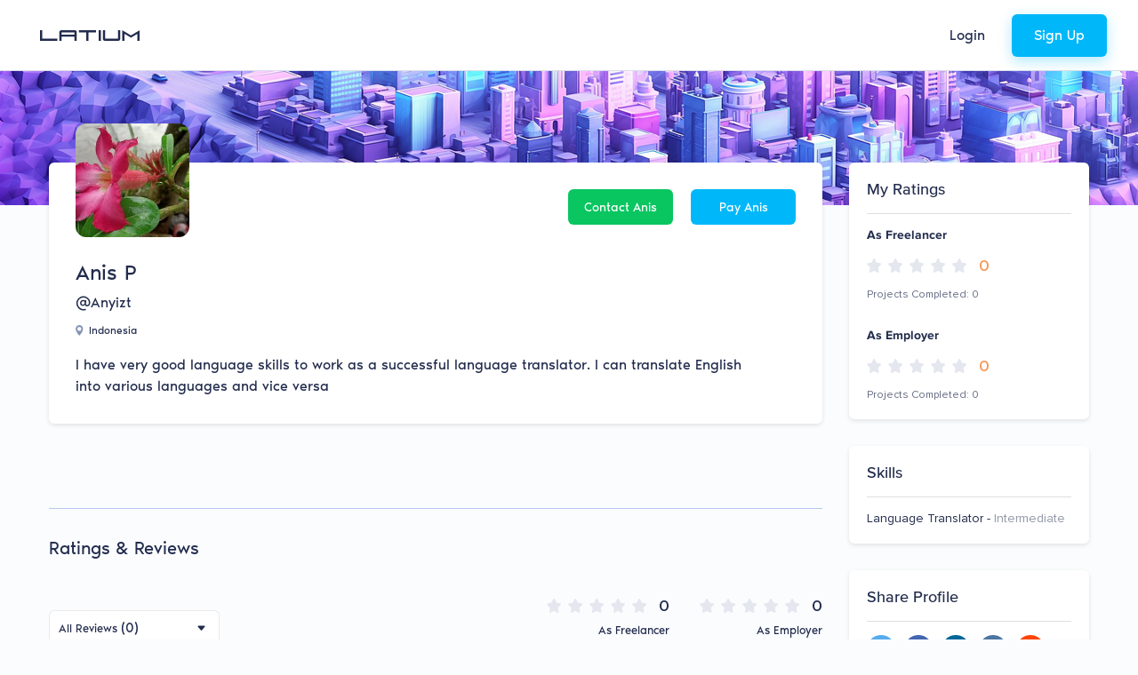

--- FILE ---
content_type: image/svg+xml
request_url: https://latium.org/assets/images/svg-images/profile/zoom-icon.svg
body_size: -1647
content:
<svg xmlns="http://www.w3.org/2000/svg" preserveAspectRatio="none" viewBox="0 0 16 16">
    <path fill="#1498d6" fill-opacity=".7" d="M14.14 0H1.867C.839 0 0 .832 0 1.86v12.273C0 15.162.84 16 1.867 16H14.14c1.027 0 1.86-.838 1.86-1.867V1.86C16 .832 15.167 0 14.14 0zm-.252 13.102c-.103.19-.3.301-.514.301H2.857c-.185 0-.36-.082-.47-.23-.11-.149-.143-.338-.09-.516l1.505-4.976c.099-.327.375-.57.713-.625.338-.055.678.088.876.366l2.104 2.955c.283.398.832.497 1.234.223l1.937-1.316c.2-.135.444-.184.68-.137.236.047.443.187.575.39l1.941 2.97c.118.181.128.407.026.595z"/>
</svg>


--- FILE ---
content_type: image/svg+xml
request_url: https://latium.org/assets/images/svg-images/social/icon-linkedin-new.svg
body_size: -1645
content:
<svg xmlns="http://www.w3.org/2000/svg" width="36" height="36" viewBox="0 0 36 36">
    <g fill="none" fill-rule="evenodd">
        <circle cx="18" cy="18" r="18" fill="#069" fill-rule="nonzero"/>
        <g fill="#FFF">
            <path d="M13.44 26.511V14.397H9.485V26.51h3.953zm-1.977-13.768c1.378 0 2.236-.93 2.236-2.093-.025-1.189-.858-2.093-2.21-2.093-1.353 0-2.237.904-2.237 2.093 0 1.163.858 2.093 2.185 2.093h.026zM15.627 26.511h3.953v-6.765c0-.362.026-.724.13-.982.286-.724.937-1.473 2.029-1.473 1.43 0 2.002 1.11 2.002 2.74v6.48h3.953v-6.946c0-3.72-1.95-5.452-4.55-5.452-2.134 0-3.07 1.214-3.59 2.04h.026v-1.756h-3.953c.052 1.137 0 12.114 0 12.114z"/>
        </g>
    </g>
</svg>
